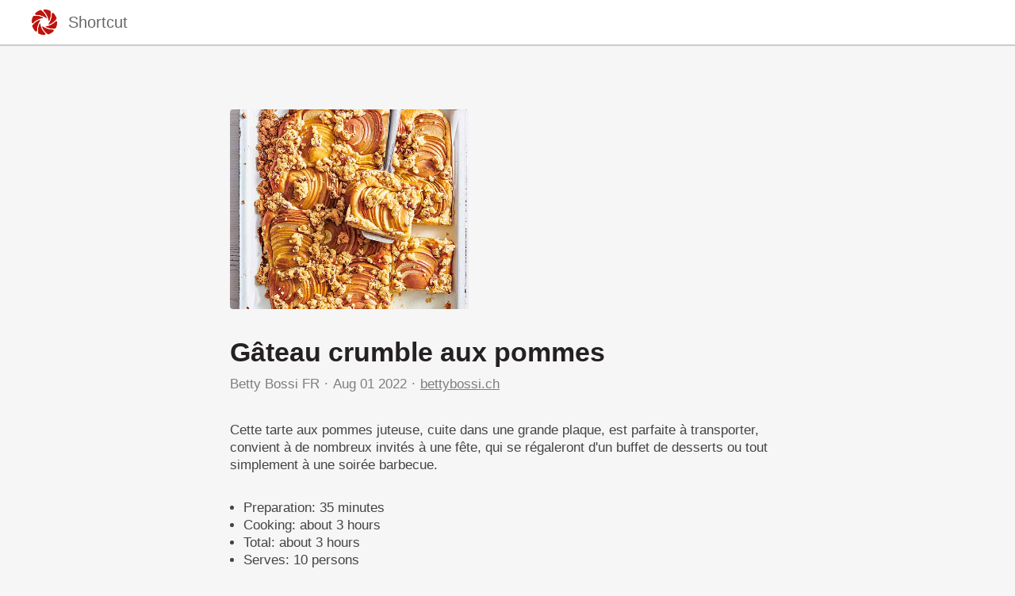

--- FILE ---
content_type: text/html; charset=utf-8
request_url: https://shortcutapp.io/n/ZDA2Y2JmODNiNGM3ZDdhNDg3MTUzYWU2MWFjODJkYjg2
body_size: 3013
content:
<!DOCTYPE html><html><head><title>Gâteau crumble aux pommes</title><meta charset="utf-8" /><meta content="IE=edge" http-equiv="X-UA-Compatible" /><meta content="width=device-width,initial-scale=1.0,minimum-scale=1.0,maximum-scale=1.0,user-scalable=no" name="viewport" /><meta content="noarchive" name="robots" /><meta content="no-preview" name="turbolinks-cache-control" /><meta content="Gâteau crumble aux pommes" name="title" /><meta content="Cette tarte aux pommes juteuse, cuite dans une grande plaque, est parfaite à transporter, convient à de nombreux invités à une fête, qui se régaleront d&#39;un buffet de desserts ou tout simplement à une soirée barbecue." name="description" /><meta content="https://files.shortcutapp.io/3jUF7n-Z4_IEfsBA_3Yi8Q/LuZFxlnjTXWi7TGIhh4LwA3k7yAvYQkFbj0sD2NwZTA?Expires=1768890622&amp;Signature=aw-leAR3yomegbMeWu61fUqDc5EHiXCUYfd6-jvio8BtPr5dFtL7BMhGlnWfx8R0Tp1~5F6f9y4x6OEv1qFhH9~czAp3lzxBfViwVm-o76cHRz9PcL-tqR7DfeXSZfegbfPn8RlwZcGKGNKYvi1U3-hTxKPElqnxhK1NzxZJxPSbLWsBsJwheqT097KozUR3~9ZD3ZM2Vscq~3U~RoBo2yjmYRAIO~qMxY-GSPNd0eNp-08eMzDCVqLnBmUYHse~AZ5JTs~iU8er5SvTBKcjzfu2Qs6I9b-Yf2EXmESn-UMvwOPY9KAdcN~zDvDSAlNy2Pm6AeKNFLtw944B5plg6A__&amp;Key-Pair-Id=APKAIJ4N3LXGOVJWMSXA" name="og:image" /><meta content="app-id=364110253, app-argument=https://shortcutapp.io/n/ZDA2Y2JmODNiNGM3ZDdhNDg3MTUzYWU2MWFjODJkYjg2" name="apple-itunes-app" /><link rel="apple-touch-icon" sizes="180x180" href="/favicons/apple-touch-icon.png?v=pglGYqJ58P">
<link rel="icon" type="image/png" sizes="32x32" href="/favicons/favicon-32x32.png?v=pglGYqJ58P">
<link rel="icon" type="image/png" sizes="16x16" href="/favicons/favicon-16x16.png?v=pglGYqJ58P">
<link rel="manifest" href="/favicons/site.webmanifest?v=pglGYqJ58P">
<link rel="mask-icon" href="/favicons/safari-pinned-tab.svg?v=pglGYqJ58P" color="#ac2a1b">
<link rel="shortcut icon" href="/favicons/favicon.ico?v=pglGYqJ58P">
<meta name="msapplication-TileColor" content="#ac2a1b">
<meta name="msapplication-config" content="/favicons/browserconfig.xml?v=pglGYqJ58P">
<meta name="theme-color" content="#ffffff"><meta name="csrf-param" content="authenticity_token" />
<meta name="csrf-token" content="B9lyOSqm9eJuOpDbJeIXFD8epwx3Fkrtkva5K8zrfE6_K3di-rEyecWoRZ3m0K6lv0zFv6ifH5Nx4kQo6X1qyQ" /><link rel="stylesheet" media="all" href="/assets/public_content-7cb630ff9b0354328d9b1ced3ec9cfa7313d4f5842ad3c47bf4d98a9f8be3f1b.css" /></head><body class="PublicContent"><script async="" src="https://www.googletagmanager.com/gtag/js?id=UA-35252564-5"></script><script>window.dataLayer = window.dataLayer || [];
function gtag(){dataLayer.push(arguments);}
gtag('js', new Date());
gtag('config', 'UA-35252564-5');</script><header><div class="container"><a href="/" style="line-height:0"><img src="/assets/shortcut-logo-683e1d5d192ba8781bdf32b0950b7d5f167f344a2d4c44d5ac49a37e969bda23.png" /></a><div class="stack"><a href="/"><div class="title">Shortcut</div></a><a href="#banner"><button class="download-button">Download App</button></a></div></div></header><main class="PublicNote" itemscope="" itemtype="http://schema.org/Recipe"><meta content="https://files.shortcutapp.io/3jUF7n-Z4_IEfsBA_3Yi8Q/LuZFxlnjTXWi7TGIhh4LwA3k7yAvYQkFbj0sD2NwZTA?Expires=1768890622&amp;Signature=aw-leAR3yomegbMeWu61fUqDc5EHiXCUYfd6-jvio8BtPr5dFtL7BMhGlnWfx8R0Tp1~5F6f9y4x6OEv1qFhH9~czAp3lzxBfViwVm-o76cHRz9PcL-tqR7DfeXSZfegbfPn8RlwZcGKGNKYvi1U3-hTxKPElqnxhK1NzxZJxPSbLWsBsJwheqT097KozUR3~9ZD3ZM2Vscq~3U~RoBo2yjmYRAIO~qMxY-GSPNd0eNp-08eMzDCVqLnBmUYHse~AZ5JTs~iU8er5SvTBKcjzfu2Qs6I9b-Yf2EXmESn-UMvwOPY9KAdcN~zDvDSAlNy2Pm6AeKNFLtw944B5plg6A__&amp;Key-Pair-Id=APKAIJ4N3LXGOVJWMSXA" itemprop="image" /><div class="PhotoRoll" data-component="PhotoRoll"><div class="roll" data-roll=""><img alt="Gâteau crumble aux pommes" class="with-failnice" data-pop-up="true" src="https://files.shortcutapp.io/3jUF7n-Z4_IEfsBA_3Yi8Q/LuZFxlnjTXWi7TGIhh4LwA3k7yAvYQkFbj0sD2NwZTA?Expires=1768890622&amp;Signature=aw-leAR3yomegbMeWu61fUqDc5EHiXCUYfd6-jvio8BtPr5dFtL7BMhGlnWfx8R0Tp1~5F6f9y4x6OEv1qFhH9~czAp3lzxBfViwVm-o76cHRz9PcL-tqR7DfeXSZfegbfPn8RlwZcGKGNKYvi1U3-hTxKPElqnxhK1NzxZJxPSbLWsBsJwheqT097KozUR3~9ZD3ZM2Vscq~3U~RoBo2yjmYRAIO~qMxY-GSPNd0eNp-08eMzDCVqLnBmUYHse~AZ5JTs~iU8er5SvTBKcjzfu2Qs6I9b-Yf2EXmESn-UMvwOPY9KAdcN~zDvDSAlNy2Pm6AeKNFLtw944B5plg6A__&amp;Key-Pair-Id=APKAIJ4N3LXGOVJWMSXA" /></div><button class="scroll-button left" data-scroll="back"><div class="triangle"></div></button><button class="scroll-button right" data-scroll="forward"><div class="triangle"></div></button></div><section class="description"><h1 class="title" itemprop="name">Gâteau crumble aux pommes</h1><div class="by-line"><div class="name" itemprop="author"><a href="https://shortcutapp.io/c/NjYzYWMxNjlkOWNkM2U3OWZhNzlkYTBkMWE4Y2I4NDc5">Betty Bossi FR</a></div><div class="timestamp"><time datetime="2022-08-01T09:34:58Z">Aug 01 2022</time></div><div class="link"><a rel="nofollow" href="https://www.bettybossi.ch/fr/Rezept/ShowRezept/BB_FRUT220404_0106A-100-fr">bettybossi.ch</a></div></div><div class="description" itemprop="description">Cette tarte aux pommes juteuse, cuite dans une grande plaque, est parfaite à transporter, convient à de nombreux invités à une fête, qui se régaleront d&#39;un buffet de desserts ou tout simplement à une soirée barbecue.<br /></div><div class="extra-details"><ul><li>Preparation: <time datetime="PT35M" itemprop="prepTime">35 minutes</time></li><li>Cooking: <time datetime="PT2H50M" itemprop="performTime">about 3 hours</time></li><li>Total: <time datetime="PT3H25M" itemprop="cookTime">about 3 hours</time></li><meta content="10" itemprop="recipeYield" /><li>Serves: 10 persons</li></ul></div></section><section class="ingredients"><h2>Ingredients</h2><ul class="IngredientList"><li itemprop="recipeIngredient"><div class="quantity">500</div><div class="name">g de farine</div></li><li itemprop="recipeIngredient"><div class="quantity">1 ½</div><div class="name">c.c. de sel</div></li><li itemprop="recipeIngredient"><div class="quantity">4</div><div class="name">c.s. de sucre brut gros</div></li><li itemprop="recipeIngredient"><div class="quantity">1</div><div class="name">sachet de sucre vanillé</div></li><li itemprop="recipeIngredient"><div class="quantity">½</div><div class="name">cube de levure (env. 20 g)</div></li><li itemprop="recipeIngredient"><div class="quantity">3 ½</div><div class="name">dl de lait</div></li><li itemprop="recipeIngredient"><div class="quantity">100</div><div class="name">g de beurre, doux</div></li><li itemprop="recipeIngredient"><div class="quantity">100</div><div class="name">g de beurre, doux</div></li><li itemprop="recipeIngredient"><div class="quantity">100</div><div class="name">g de sucre brut gros</div></li><li itemprop="recipeIngredient"><div class="quantity">120</div><div class="name">g de farine</div></li><li itemprop="recipeIngredient"><div class="quantity">2</div><div class="name">pincées de sel</div></li><li itemprop="recipeIngredient"><div class="quantity">100</div><div class="name">g de noix de pécan</div></li><li itemprop="recipeIngredient"><div class="quantity">1</div><div class="name">kg de pommes rouges</div></li></ul></section><section class="instructions"><h2>Instructions</h2><ol><li><div class="details"><h3>Step 1</h3><div class="text" itemprop="recipeInstructions">Mélanger dans le robot de cuisine farine, sel, sucre brut et sucre vanillé. Émietter la levure, incorporer. Ajouter le lait, pétrir en pâte molle et lisse avec le crochet pétrin du robot. Couper le beurre en morceaux, bien incorporer en pétrissant. Mettre la pâte sur une plaque chemisée de papier cuisson, étaler en un rectangle d’env. 26×32cm avec le dos d’une cuillère mouillée, laisser doubler de volume env. 2 h à couvert à tem.pérature ambiante.</div></div></li><li><div class="details"><h3>Step 2</h3><div class="text" itemprop="recipeInstructions">Préchauffer le four à 180° C. Mettre beurre, sucre, farine et sel dans un grand bol. Hacher rossièrement les noix de pécan, incorporer avec une fourchette jusqu’à obtention d’une masse grumeleuse. Réserver le crumble.</div></div></li><li><div class="details"><h3>Step 3</h3><div class="text" itemprop="recipeInstructions">Couper les pommes en deux, retirer le cœur, couper en tranches d’env. 3mm d’épaisseur, disposer sur la pâte. Parsemer de crumble.</div></div></li><li><div class="details"><h3>Step 4</h3><div class="text" itemprop="recipeInstructions">Cuisson: env. 50 min dans la moitié inférieure du four. Retirer, laisser tiédir un peu. Faire glisser le gâteau crumble sur une grille avec le papier, laisser refroidir.</div></div></li></ol></section><section class="profile"></section></main><script src="/assets/public_note-c73a202325926da40a42bcffe3c833211e3217eef909981d1e083952916f1029.js"></script><footer id="banner"><div class="cta">Download Shortcut</div><div class="badges"><a href="https://apps.apple.com/app/apple-store/id364110253"><img src="/assets/app_store_buttons/apple/en-8db899f713fdb059d268a83321cb5ccc8b8b03cf21f6e8e4fbc6e7d16e032b7d.svg" /></a></div></footer><script defer src="https://static.cloudflareinsights.com/beacon.min.js/vcd15cbe7772f49c399c6a5babf22c1241717689176015" integrity="sha512-ZpsOmlRQV6y907TI0dKBHq9Md29nnaEIPlkf84rnaERnq6zvWvPUqr2ft8M1aS28oN72PdrCzSjY4U6VaAw1EQ==" data-cf-beacon='{"version":"2024.11.0","token":"d655d26838424af1b102e78cd613354f","r":1,"server_timing":{"name":{"cfCacheStatus":true,"cfEdge":true,"cfExtPri":true,"cfL4":true,"cfOrigin":true,"cfSpeedBrain":true},"location_startswith":null}}' crossorigin="anonymous"></script>
</body></html>